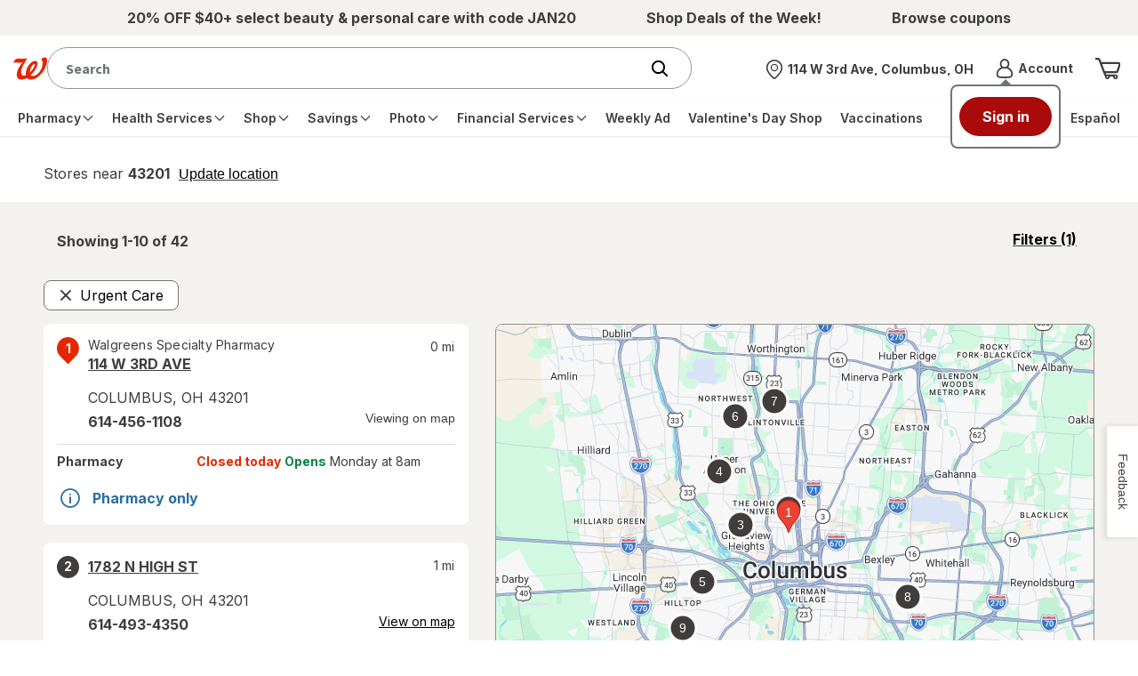

--- FILE ---
content_type: text/javascript; charset=utf-8
request_url: https://app.link/_r?sdk=web2.86.5&branch_key=key_live_pey3WZF9pVXLZe480LsjSdjmErcjPrcf&callback=branch_callback__0
body_size: 69
content:
/**/ typeof branch_callback__0 === 'function' && branch_callback__0("1546126014837354452");

--- FILE ---
content_type: application/x-javascript;charset=utf-8
request_url: https://smetrics.walgreens.com/b/ss/walgrns/10/JS-2.23.0-LEWM/s63116023527941?AQB=1&ndh=1&pf=1&callback=s_c_il[1].doPostbacks&et=1&t=31%2F0%2F2026%2012%3A43%3A13%206%200&d.&nsid=0&jsonv=1&.d&sdid=3101A9ACCB7BF195-3583BB4DBFD2A4B6&mid=49519368972257250921000693626135070021&ce=UTF-8&pageName=Urgent%20Care%20at%20Walgreens%20Near%20Hazelwood%2C%20MO&g=https%3A%2F%2Fwww.walgreens.com%2Fstorelocator%2Furgent-care%2Fhazelwood-mo&c.&getPercentPageViewed=5.1&.c&cc=USD&ch=storelocator&c53=Walgreens.com%3Aproduction%3A2026-01-22T16%3A59%3A07Z&c74=no%20referrer&c75=www.walgreens.com%2Fstorelocator%2Furgent-care%2Fhazelwood-mo&v165=https%3A%2F%2Fwww.walgreens.com%2Fstorelocator%2Furgent-care%2Fhazelwood-mo&v166=Urgent%20Care%20at%20Walgreens%20Near%20Hazelwood%2C%20MO&v168=storelocator&s=1280x720&c=24&j=1.6&v=N&k=Y&bw=1280&bh=720&mcorgid=5E16123F5245B2970A490D45%40AdobeOrg&AQE=1
body_size: -119
content:
if(s_c_il[1].doPostbacks)s_c_il[1].doPostbacks({"stuff":[],"uuid":"57472703738925383340475580725415964223","dcs_region":7,"tid":"p+/rShHTSPs="});
